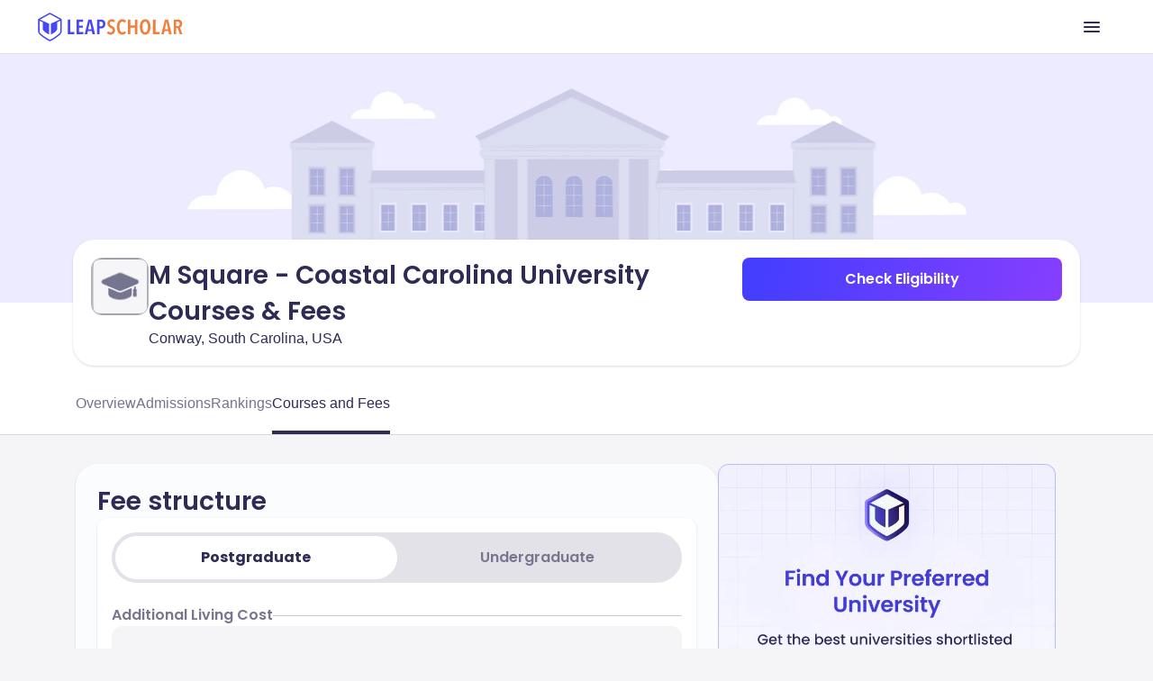

--- FILE ---
content_type: image/svg+xml
request_url: https://ik.imagekit.io/onsnhxjshmp/leapscholar_header/chat_icon_QlTt4yG6WW.svg
body_size: 608
content:
<svg xmlns="http://www.w3.org/2000/svg" width="17" height="16" fill="none" viewBox="0 0 17 16"><g id="Frame 1321315439"><path id="Vector" fill="#2E2C57" d="M12.997 2.665h-.734A3.34 3.34 0 0 0 8.997-.002H3.664A3.337 3.337 0 0 0 .33 3.332v8.57a1.43 1.43 0 0 0 1.433 1.432c.277 0 .554-.08.793-.24l1.967-1.311a3.34 3.34 0 0 0 3.14 2.216h3.799l2.643 1.762a1.428 1.428 0 0 0 1.47.07c.466-.25.756-.734.756-1.263v-8.57a3.337 3.337 0 0 0-3.334-3.333Zm-11.18 9.32c-.013.008-.05.032-.102.004-.052-.028-.052-.073-.052-.087v-8.57c0-1.103.897-2 2-2h5.333c1.103 0 2 .897 2 2v4.666c0 1.103-.897 2-2 2h-4c-.218 0-.36.107-.376.117l-2.803 1.87Zm13.18 2.584c0 .014 0 .059-.052.087-.053.027-.089.003-.101-.005l-2.81-1.874a.67.67 0 0 0-.37-.112h-4c-.87 0-1.61-.557-1.886-1.333h3.22a3.337 3.337 0 0 0 3.333-3.334v-4h.666c1.103 0 2 .898 2 2v8.57Z"/></g></svg>